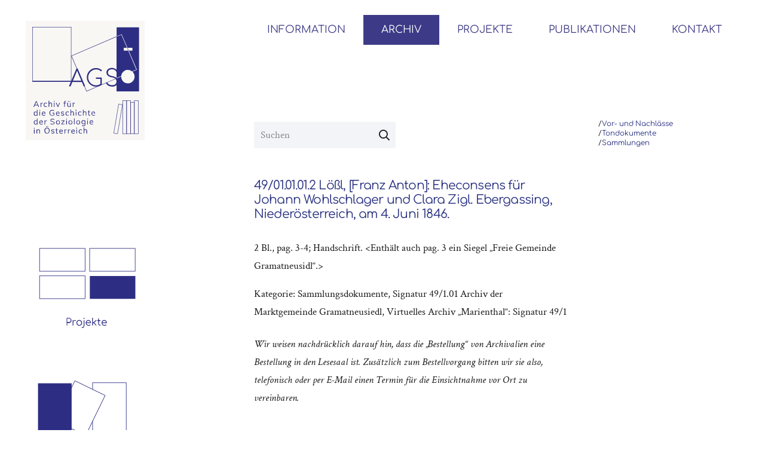

--- FILE ---
content_type: text/css
request_url: https://agso.uni-graz.at/wp-content/cache/embed-google-fonts/comfortaa/_font.css?ver=1767685003
body_size: 348
content:
			@font-face {
			font-family: 'Comfortaa';
			font-style: normal;
			font-weight: 300;
			src: url("comfortaa-v47-cyrillic_cyrillic-ext_greek_latin_latin-ext_vietnamese-300.eot"); /* IE9 Compat Modes */src:url("comfortaa-v47-cyrillic_cyrillic-ext_greek_latin_latin-ext_vietnamese-300.eot?#iefix") format("eot"),url("comfortaa-v47-cyrillic_cyrillic-ext_greek_latin_latin-ext_vietnamese-300.woff2") format("woff2"),url("comfortaa-v47-cyrillic_cyrillic-ext_greek_latin_latin-ext_vietnamese-300.woff") format("woff"),url("comfortaa-v47-cyrillic_cyrillic-ext_greek_latin_latin-ext_vietnamese-300.ttf") format("ttf"),url("comfortaa-v47-cyrillic_cyrillic-ext_greek_latin_latin-ext_vietnamese-300.svg#Comfortaa") format("svg")			;}
						@font-face {
			font-family: 'Comfortaa';
			font-style: normal;
			font-weight: 400;
			src: url("comfortaa-v47-cyrillic_cyrillic-ext_greek_latin_latin-ext_vietnamese-regular.eot"); /* IE9 Compat Modes */src:url("comfortaa-v47-cyrillic_cyrillic-ext_greek_latin_latin-ext_vietnamese-regular.eot?#iefix") format("eot"),url("comfortaa-v47-cyrillic_cyrillic-ext_greek_latin_latin-ext_vietnamese-regular.woff2") format("woff2"),url("comfortaa-v47-cyrillic_cyrillic-ext_greek_latin_latin-ext_vietnamese-regular.woff") format("woff"),url("comfortaa-v47-cyrillic_cyrillic-ext_greek_latin_latin-ext_vietnamese-regular.ttf") format("ttf"),url("comfortaa-v47-cyrillic_cyrillic-ext_greek_latin_latin-ext_vietnamese-regular.svg#Comfortaa") format("svg")			;}
						@font-face {
			font-family: 'Comfortaa';
			font-style: normal;
			font-weight: 500;
			src: url("comfortaa-v47-cyrillic_cyrillic-ext_greek_latin_latin-ext_vietnamese-500.eot"); /* IE9 Compat Modes */src:url("comfortaa-v47-cyrillic_cyrillic-ext_greek_latin_latin-ext_vietnamese-500.eot?#iefix") format("eot"),url("comfortaa-v47-cyrillic_cyrillic-ext_greek_latin_latin-ext_vietnamese-500.woff2") format("woff2"),url("comfortaa-v47-cyrillic_cyrillic-ext_greek_latin_latin-ext_vietnamese-500.woff") format("woff"),url("comfortaa-v47-cyrillic_cyrillic-ext_greek_latin_latin-ext_vietnamese-500.ttf") format("ttf"),url("comfortaa-v47-cyrillic_cyrillic-ext_greek_latin_latin-ext_vietnamese-500.svg#Comfortaa") format("svg")			;}
						@font-face {
			font-family: 'Comfortaa';
			font-style: normal;
			font-weight: 600;
			src: url("comfortaa-v47-cyrillic_cyrillic-ext_greek_latin_latin-ext_vietnamese-600.eot"); /* IE9 Compat Modes */src:url("comfortaa-v47-cyrillic_cyrillic-ext_greek_latin_latin-ext_vietnamese-600.eot?#iefix") format("eot"),url("comfortaa-v47-cyrillic_cyrillic-ext_greek_latin_latin-ext_vietnamese-600.woff2") format("woff2"),url("comfortaa-v47-cyrillic_cyrillic-ext_greek_latin_latin-ext_vietnamese-600.woff") format("woff"),url("comfortaa-v47-cyrillic_cyrillic-ext_greek_latin_latin-ext_vietnamese-600.ttf") format("ttf"),url("comfortaa-v47-cyrillic_cyrillic-ext_greek_latin_latin-ext_vietnamese-600.svg#Comfortaa") format("svg")			;}
						@font-face {
			font-family: 'Comfortaa';
			font-style: normal;
			font-weight: 700;
			src: url("comfortaa-v47-cyrillic_cyrillic-ext_greek_latin_latin-ext_vietnamese-700.eot"); /* IE9 Compat Modes */src:url("comfortaa-v47-cyrillic_cyrillic-ext_greek_latin_latin-ext_vietnamese-700.eot?#iefix") format("eot"),url("comfortaa-v47-cyrillic_cyrillic-ext_greek_latin_latin-ext_vietnamese-700.woff2") format("woff2"),url("comfortaa-v47-cyrillic_cyrillic-ext_greek_latin_latin-ext_vietnamese-700.woff") format("woff"),url("comfortaa-v47-cyrillic_cyrillic-ext_greek_latin_latin-ext_vietnamese-700.ttf") format("ttf"),url("comfortaa-v47-cyrillic_cyrillic-ext_greek_latin_latin-ext_vietnamese-700.svg#Comfortaa") format("svg")			;}
			